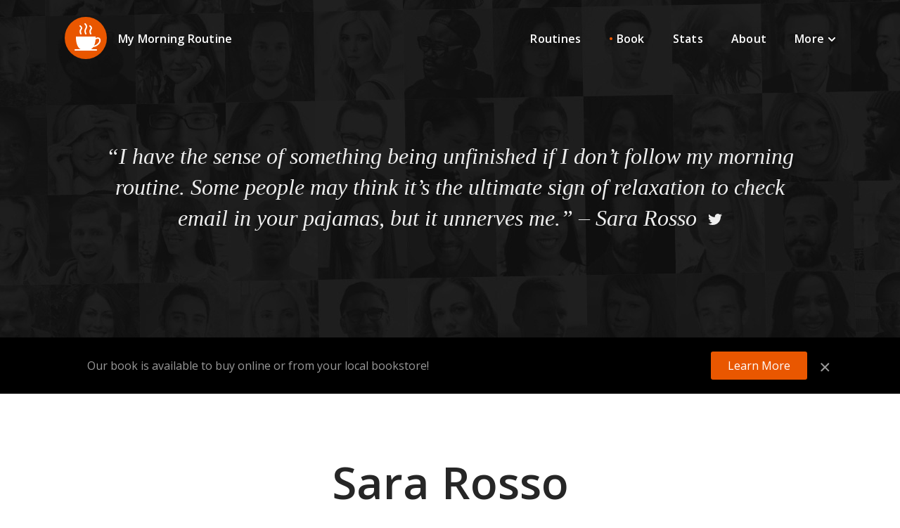

--- FILE ---
content_type: text/html; charset=utf-8
request_url: https://mymorningroutine.com/sara-rosso/
body_size: 8912
content:
<!DOCTYPE html><html class="no-js has-ctab" lang=en><head><meta charset=UTF-8><meta http-equiv=X-UA-Compatible content="IE=Edge"><meta name=viewport content="width=device-width,initial-scale=1"><title>Sara Rosso’s Morning Routine on My Morning Routine</title><link rel=preconnect href=//fonts.gstatic.com crossorigin><link rel=dns-prefetch href=//fonts.gstatic.com><meta name=description content="Technologist Sara Rosso on why she prefers to work out in the morning vs. the evening, her trick to reduce procrastination on her phone, and on noting things down to get them out of her head."><meta name=keywords content="Director of Marketing at Automattic, morning routine"><meta name=robots content="INDEX, FOLLOW"><link rel=stylesheet href="https://fonts.googleapis.com/css?family=Open+Sans:400,600"><link rel=stylesheet href=/assets/css/main-dd3199f585.css><link rel=canonical href=https://mymorningroutine.com/sara-rosso/ ><link rel=alternate type=application/rss+xml title=RSS href=http://feeds.feedburner.com/mymorningroutine><meta name=twitter:card content=summary_large_image><meta name=twitter:site content=@morningroutines><meta name=twitter:title content="Sara Rosso’s Morning Routine on My Morning Routine"><meta name=twitter:description content="Technologist Sara Rosso on why she prefers to work out in the morning vs. the evening, her trick to reduce procrastination on her phone, and on noting things down to get them out of her head."><meta name=twitter:image:src content=https://mymorningroutine.com/assets/images/routines/sara-rosso.jpg><meta property=fb:app_id content=1380736618857487><meta property=og:url content=https://mymorningroutine.com/sara-rosso/ ><meta property=og:title content="Sara Rosso’s Morning Routine"><meta property=og:description content="Technologist Sara Rosso on why she prefers to work out in the morning vs. the evening, her trick to reduce procrastination on her phone, and on noting things down to get them out of her head."><meta property=og:image content=https://mymorningroutine.com/assets/images/routines/sara-rosso.jpg><meta property=og:site_name content="My Morning Routine"><meta property=og:type content=article></head><body><header class=header><div class="header__image header__image--secondary-mobile"><div class=nav-container><nav><div class=branding><a href=/ ><img class=branding__logo src=/assets/images/my-morning-routine-logo.svg alt="My Morning Routine Logo"></a><h1 class="nav__item branding__title"><a class=nav__link href=/ title="Return to MMR’s Homepage">My Morning Routine</a></h1></div><ul class=nav__list><li class=nav__item><a class=nav__link href=/routines/ >Routines</a></li><li class=nav__item><a class="nav__link nav__new" href=/book/ >Book</a></li><li class=nav__item><a class=nav__link href=/statistics/ >Stats</a></li><li class="nav__item u-min-screen-m u-min-screen-m--inline-block"><a class=nav__link href=/about/ >About</a></li><li class="nav__item dropdown"><a id=dropdown-more-menu class="nav__link nav__link--more dropdown-toggle" href=/more/ data-toggle=dropdown aria-label="Quotes, Questions and Answers, Morning Products, and more" aria-haspopup=true role=button aria-expanded=false>More</a><ul class="dropdown-menu dropdown-menu__tip u-text-semibold" role=menu aria-labelledby=dropdown-more-menu><li class=u-max-screen-s><a class="dropdown-menu__item dropdown-menu__item---bg" href=/about/ >About</a></li><li><a class="dropdown-menu__item dropdown-menu__item---bg" href=/questions-answers/ >Q&amp;A</a></li><li><a class="dropdown-menu__item dropdown-menu__item---bg" href=/quotes/ >Quotes</a></li><li><a class="dropdown-menu__item dropdown-menu__item---bg nav__new-r" href=/deals/ >Deals</a></li><li><a class="dropdown-menu__item dropdown-menu__item---bg" href=/products/ >Products</a></li><li><a class="dropdown-menu__item dropdown-menu__item---bg" href=/library/ >Library</a></li><li><a class="dropdown-menu__item dropdown-menu__item---bg" href=/articles/ >Articles</a></li><li class=dropdown-menu__divider></li><li><a class="dropdown-menu__item dropdown-menu__item---bg" href=/press/ >Press</a></li></ul></li></ul></nav></div><section class="header__content u-min-screen-m"><div class=header-text><p class=header-text__quote>&ldquo;I have the sense of something being unfinished if I don’t follow my morning routine. Some people may think it’s the ultimate sign of relaxation to check email in your pajamas, but it unnerves me.&rdquo; – <cite>Sara Rosso</cite> <a class=u-ml-s href="https://twitter.com/intent/tweet?url=https://mymorningroutine.com/sara-rosso/&amp;related=morningroutines&amp;text=%22I+have+the+sense+of+something+being+unfinished+if+I+don%E2%80%99t+follow+my+morning+routine.+Some+people+may+think+it%E2%80%99s+the+ultimate+sign+of+relaxation+to+check+email+in+your+pajamas%2C+but+it+unnerves+me.%22%20–%20Sara+Rosso" data-lang=en target=_blank rel=noopener><img class=u-mb-xs src=/assets/images/icons/share-twitter--header.svg alt="Share this quote on Twitter"></a></p></div></section></div><div class=header__logo><a href=/ title="Return to MMR’s Homepage"><img src=/assets/images/my-morning-routine-logo.svg alt="My Morning Routine Logo"></a></div></header><div class=cta-bar id=js-ctab><div class="cta-bar__content u-clearfix"><h4 class=cta-bar__text>Our book is available to buy online or from your local bookstore!</h4><div class=cta-bar__action><a class="button button--orange button--small button--round" href=/book/ >Learn More</a></div><a class=cta-bar__dismiss href=# onclick=dismissCtaBar() role=button><img src=/assets/images/icons/dismiss.svg alt="Dismiss icon"></a></div></div><div class=content-wrapper><main class=section-spacing><article><header class="section section--page-headline"><h1 class=section__title>Sara Rosso</h1><p class="section__desc section__link--routine"><a href=http://www.sararosso.com title="Sara Rosso’s Website" target=_blank rel=noopener>Sara Rosso</a> is a writer, photographer, technology lover, and the Director of Marketing at <a href=https://automattic.com title="Website of Automattic, the people behind WordPress.com" target=_blank rel=noopener>Automattic</a>. Originally from California, Sara has been living in Rome, Italy for over twelve years.</p></header><div class=layout-narrow><a href="https://www.amazon.com/dp/0743277465?SubscriptionId=AKIAIKHCEDAG372FLGFQ&tag=mmr-support-20&linkCode=xm2&camp=2025&creative=165953&creativeASIN=0743277465" title="The Art of Learning: An Inner Journey to Optimal Performance" target=_blank rel="nofollow noopener"><div class="sponsor sponsor--top"><span class="sponsor__title sponsor__title--no-logo">Recommended: The Art of Learning</span></div></a><div class="media-container image-lead-headline"><img src=/assets/images/routines/sara-rosso.jpg srcset="/assets/images/routines/sara-rosso-768.jpg, /assets/images/routines/sara-rosso.jpg 2x" alt="Sara Rosso"></div></div><div class=layout-narrow-padded><section class=md-content><h3>What is your morning routine?</h3><p>My morning routine is pretty simple: wake up (usually by an alarm), prepare self for outside world by brushing/cleaning various things, and get my coffee. My first drink is almost always an espresso, shortly followed by lots of water. Then I get ready for the world, and work.</p><h3>How long have you stuck with this routine so far?</h3><p>I’ve had this specific routine for at least the past five years, since I’ve been working from home.</p><h3>What time do you go to sleep?</h3><p>Usually close to midnight. I found out during all-nighters in engineering school in college that my brain does not like intensive work past midnight.</p><p class=content-banner><a class="u-min-screen-m u-min-screen-m--inline" href="https://www.amazon.com/My-Morning-Routine-Successful-Inspired/dp/0735220271/?tag=mmr-support-20" title="Buy My Morning Routine on Amazon.com" target=_blank rel=noopener><img src=/assets/images/banners/book-launch@2x.jpg alt="Banner for our book launch"> <span class="content-banner__note u-min-screen-m">Exciting news, our book is available! Order online or purchase from your local bookstore today</span> </a><span class="content-banner__note u-max-screen-s">Exciting news, our book is available! <a class=link-underlined-orange href="https://www.amazon.com/My-Morning-Routine-Successful-Inspired/dp/0735220271/?tag=mmr-support-20" target=_blank rel=noopener>Order online</a> or purchase from your local bookstore today.</span></p><h3>Do you do anything before going to bed to make your morning easier?</h3><p>If something is swirling in my head, I won’t get to bed easily, so I note it in my to-do list or notes and that usually does the trick. I’m a big fan of writing things down in order to get them out of my head, thus my many lists which are almost brainstorming.</p><p>Usually when I shut down work for the evening I list a few things I’ll tackle in the morning. That way I can stop thinking about them for the evening and in the morning I have a ready-made to-do list!</p><h3 id=continue>Do you use an alarm to wake you up in the morning, and if so do you ever hit the snooze button?</h3><p>I do use an alarm most mornings but often I’ll wake up before it, especially in the summer.</p><p>I definitely never snooze because I wake up immediately when I hear an alarm. In college, my roommate was a repeat snoozer and had classes earlier than I a few days a week. The next semester, I ended up scheduling all 8:00am classes so I’d have a reason to wake up instead of hearing her alarm. :)</p><h3>How soon after waking up do you have breakfast, and what do you typically have?</h3><p>It depends which country I’m in!</p><p>Honestly, though I’ve been based in Italy 12 years I haven’t ever become a big fan of the pastries eaten with the espresso, but I’m definitely a big fan of espresso. If I’m in Rome on the weekend I might sneak in a little maritozzo, a small sweet roll filled with whipped cream, or if I’m elsewhere I’ll try something local, but I usually default to a KIND bar, oatmeal, greek yogurt, pizza bianca, or just hold on until lunch.</p><p>It’s still in flux. I love chilaquiles and eggs and will eat them when I can get them (usually in California). If I’m making coffee at home with my moka pot, the time spent waiting for it to brew is usually a good time to prepare myself mentally to work.</p><h3>Do you have a morning workout routine?</h3><p>I definitely prefer to work out in the mornings vs. the evenings as I find it’s something that is easy to put off and reschedule if you aren’t careful. And you can enjoy the endorphins more during the day - sometimes working out in the evenings actually made it harder for me to sleep!</p><p>If I can’t get to the gym I sometimes do the <a href=https://well.blogs.nytimes.com/projects/workouts/ title="The 7-Minute Workout by Gretchen Reynolds" target=_blank rel=noopener>7-Minute Workout</a> which hits all of your muscle groups.</p><h3>Do you answer email first thing in the morning or leave it until later in the day?</h3><p>After coffee and when I’m in work mode, I do tend to look at notifications and emails first thing in the morning, and answer anything which is blocking the person waiting for an answer.</p><p>Since I work in a distributed company, I pay extra attention to getting replies to people so they can move forward in their time zone. I admit I spend a larger portion than I’d like in the morning consuming information and I’d like to shift more to creating first, but it takes time to create these habits. :)</p><h3>Do you use any apps or products to enhance your sleep or morning routine?</h3><p>No, I’m lucky to sleep pretty soundly and through the night. I checked my sleep log on Fitbit at the beginning when I got it but it pretty much confirmed what I suspected: that I sleep through the night. Because I travel so heavily, I definitely want to acclimate to the local time as soon as possible so I always sleep with the curtains open so the sun wakes me in the morning.</p><p>I’ve started using the <a href=https://www.producthunt.com/posts/balanced-2 title="Balanced app: Get more out of life" target=_blank rel=noopener>Balanced app</a> to help me make sure I’m making time for myself and the things I want to do, like write on my sites or take walks, on a rolling basis.</p><h3>How soon do you check your phone in the morning?</h3><p>My phone is my alarm, so I’ll have it close at hand, but I don’t let my phone act as my task manager. I’ve never been one to allow complete access to myself through my phone - I don’t have work or personal email installed on my phone, I try to keep time speaking on the phone to near zero, and I have notifications turned off for almost all of my apps. I even moved work apps to the second screen on my phone so I’m less tempted to open them when I’m not working.</p><p>With that being said, it’s not that I’m not trying to interact with people, I just think there’s a time and place for those things - I really dislike Facebook Messenger, for example, and refuse to install it on my phone (and only use the desktop version). I’m pretty findable online through my various profiles and have several places where people can contact me and interact - email is definitely my preferred route of contact.</p><p>Early morning, I’ll usually scan <a href=https://www.instagram.com/rossosara title="Sara Rosso on Instagram" target=_blank rel=noopener>Instagram</a> quickly for some visual stimulation and open <a href=http://feedly.com target=_blank rel=noopener>Feedly</a> (an RSS reader) to catch up on some of the sites I follow.</p><h3>Do you also follow this routine on weekends, or do you change some steps?</h3><p>My routine post-coffee is pretty different on weekends - I try to stay off my computer as much as I can unless I’m working on a digital project or communicating with family.</p><p>Since I live abroad, and work for a tech company, and love technology in general, it’s really tempting to make your computer your window to the world, but recently I’ve been trying to put more focus on non-digital activities, thus my emphasis on <a href=https://instagram.com/explore/tags/analogfundays/ title="Analog Fundays hashtag on Instagram" target=_blank rel=noopener>#analogfundays</a> as a way to make sure I’m getting creative offline.</p><h3>On days you’re not settled in your home, are you able to adapt your routine to fit in with a different environment?</h3><p>Since I’m traveling about 50% of the time, it’s actually even more important that I stick to this routine. If I’m staying somewhere new, <a href=http://whenihavetime.com/2013/06/10/how-i-travel-using-custom-google-maps-for-travel/ title="Article: How I travel: Using custom Google Maps for travel, by Sara Rosso" target=_blank rel=noopener>I often scout the area for coffee places before I get there</a> so that I get a walk in the morning (my form of a commute) and then back to work. It ensures I leave my hotel/location at least once that day! :)</p><p>Also, I prefer not to fly before 9:00am when possible (especially when flying transatlantic) because if I have to get up before 5:00am I usually won’t sleep well the night before, thus ruining that night’s sleep, too. It’s never a good idea to plan on sleeping on the plane - I’ve been on enough rough or noisy flights to know it’s not a sure thing, and you can end up being destroyed after.</p><h3>What do you do if you fail to follow your morning routine, and how does this influence the rest of your day?</h3><p>I have the sense of something being unfinished if I don’t follow my morning routine. Some people may think it’s the ultimate sign of relaxation to check email in your pajamas, but it unnerves me.</p><p>I like being prepared and if I get an invite for a coffee or lunch with someone, I’m already ready to walk out the door.</p><hr><p><em>Our recommended book this week is <a href="https://www.amazon.com/dp/0743277465?SubscriptionId=AKIAIKHCEDAG372FLGFQ&tag=mmr-support-20&linkCode=xm2&camp=2025&creative=165953&creativeASIN=0743277465" title="The Art of Learning: An Inner Journey to Optimal Performance" target=_blank rel="nofollow noopener">The Art of Learning by Josh Waitzkin</a>. We only recommend three things a week that we believe will be of interest to our readers. Please take a moment to check it out.</em></p></section></div><aside class=content-meta><p class=content-meta__date><time datetime=2015-08-26T15:05:00+02:00>Aug 26, 2015</time></p><ul class=share><li class=share__item><a class="share__icon link-icon" href="https://twitter.com/intent/tweet?url=https://mymorningroutine.com/sara-rosso/&amp;related=morningroutines&amp;text=Technologist+Sara+Rosso+on+why+she+prefers+to+work+out+in+the+morning+vs.+the+evening%2C+her+trick+to+reduce+procrastination+on+her+phone%2C+and+on+noting+things+down+to+get+them+out+of+her+head.+This+is+her+morning+routine." data-lang=en target=_blank rel=noopener><img src=/assets/images/icons/share-twitter.svg alt="Share on Twitter"></a></li><li class=share__item><a class="share__icon link-icon" href="https://www.facebook.com/sharer/sharer.php?u=https://mymorningroutine.com/sara-rosso/" data-lang=en target=_blank rel=noopener><img src=/assets/images/icons/share-facebook.svg alt="Share on Facebook"></a></li><li class="share__item dropdown"><a id=dropdown-share class="share__icon link-icon dropdown-toggle" href=# data-toggle=dropdown aria-haspopup=true role=button aria-expanded=false><img src=/assets/images/icons/share-more.svg alt="More sharing options"></a><ul class="dropdown-menu dropdown-menu__tip dropdown-menu__tip--share u-color-gray-medium" role=menu aria-labelledby=dropdown-share><li><a class=dropdown-menu__item href="https://plus.google.com/share?url=https://mymorningroutine.com/sara-rosso/" data-lang=en target=_blank rel=noopener>Share on Google+</a></li><li><a class=dropdown-menu__item href="mailto:?subject=Sara%20Rosso%E2%80%99s%20Morning%20Routine&body=I%20think%20you%20would%20enjoy%20reading%20this%20morning%20routine!%0A%0ATechnologist%20Sara%20Rosso%20on%20why%20she%20prefers%20to%20work%20out%20in%20the%20morning%20vs.%20the%20evening%2C%20her%20trick%20to%20reduce%20procrastination%20on%20her%20phone%2C%20and%20on%20noting%20things%20down%20to%20get%20them%20out%20of%20her%20head.%0A%0Ahttps%3A%2F%2Fmymorningroutine.com%2Fsara-rosso%2F">Email to a friend</a></li></ul></li></ul></aside></article></main><section class="section section-spacing u-print-not"><h2 class=section__title>Meet our Book</h2><p class=section__desc>Whether you want to boost your productivity, implement a workout or meditation routine, or just learn to roll with the punches in the morning, our brand new book has you covered.</p><div class="section__content promo-stage promo-stage--section"><div class="promo-stage__content promo-stage__content--section"><p class="promo-stage__text promo-stage__text--section">Today’s most talented creatives and businesspeople share their secrets to unlocking greater energy, focus, and calm—starting first thing in the morning.</p><a href="https://www.amazon.com/My-Morning-Routine-Successful-Inspired/dp/0735220271/?tag=mmr-support-20" title="Buy My Morning Routine on Amazon.com" target=_blank rel=noopener><img class="promo-stage__img promo-stage__img--section" src=/assets/images/book/cover-section@2x.jpg alt="Book Cover of My Morning Routine" width=240></a><ul class="button-set list-simple"><li class=button-set__item><a class="button button--orange button--balance-outline button--round button--bold button--full-screen-s" href="https://www.amazon.com/My-Morning-Routine-Successful-Inspired/dp/0735220271/?tag=mmr-support-20" target=_blank rel=noopener role=button>Buy the Book</a></li><li class=button-set__item><a class="button button--orange-outline button--round button--bold button--full-screen-s" href=/book/ role=button>Learn More</a></li></ul></div></div></section><section class="section section-spacing u-print-not"><h2 class=section__title>Keep Reading</h2><p class=section__desc>For more morning inspiration, take a look at one of our related routines, or <a class=section__link href=/routines/ >browse our archive</a>.</p><div class=section__content><ul class=list-grid><li class="list-grid-item list-grid-item--routine"><div class=card><a class=u-block href=/christy-wright/ title="Read Christy Wright’s Morning Routine"><div class=media-container><img class=lazyload src=/assets/images/loading-photo.png data-src=/assets/images/routines/christy-wright-768.jpg alt="Christy Wright"><noscript><img src=/assets/images/routines/christy-wright.jpg alt="Christy Wright"></noscript></div><div class=card__text><h3 class=card__title>Christy Wright</h3><p class=card__desc>Founder of Business Boutique</p></div></a></div></li><li class="list-grid-item list-grid-item--routine"><div class=card><a class=u-block href=/emily-white/ title="Read Emily White’s Morning Routine"><div class=media-container><img class=lazyload src=/assets/images/loading-photo.png data-src=/assets/images/routines/emily-white-768.jpg alt="Emily White"><noscript><img src=/assets/images/routines/emily-white.jpg alt="Emily White"></noscript></div><div class=card__text><h3 class=card__title>Emily White</h3><p class=card__desc>Entrepreneur</p></div></a></div></li><li class="list-grid-item list-grid-item--routine"><div class=card><a class=u-block href=/craig-ballantyne/ title="Read Craig Ballantyne’s Morning Routine"><div class=media-container><img class=lazyload src=/assets/images/loading-photo.png data-src=/assets/images/routines/craig-ballantyne-768.jpg alt="Craig Ballantyne"><noscript><img src=/assets/images/routines/craig-ballantyne.jpg alt="Craig Ballantyne"></noscript></div><div class=card__text><h3 class=card__title>Craig Ballantyne</h3><p class=card__desc>Author, Fitness Expert</p></div></a></div></li></ul></div></section><section class="section section--wide section-spacing"><h2 class=section__title>This Week’s Picks</h2><p class=section__desc>Our top picks this week of the <a class=section__link href=/products/ >morning products</a> that we believe are most worth your time.</p><div class=section__content><ul class="grid list-simple"><li class="grid__item grid__item--section"><a href="https://www.amazon.com/dp/B00C4OE79K?SubscriptionId=AKIAIKHCEDAG372FLGFQ&tag=mmr-g-20&linkCode=xm2&camp=2025&creative=165953&creativeASIN=B00C4OE79K" target=_blank rel=noopener><div class="card-product u-clearfix"><div class=card-product__meta>$40.00</div><div class=card-product__img><div class="media-container media--1-1"><img class=lazyload src=/assets/images/loading-photo.png data-src=/assets/images/products/tea-zojirushi-travel.jpg alt="Zojirushi Travel Mug"><noscript><img src=/assets/images/products/tea-zojirushi-travel.jpg alt="Zojirushi Travel Mug"></noscript></div></div><div class=card-product__content><h3 class=card-product__title>Zojirushi Travel Mug</h3><div class=card-product__desc>Stainless steel vacuum mug with tea leaf filter</div></div></div></a></li><li class="grid__item grid__item--section"><a href="https://www.amazon.com/dp/B07B48SQGT?SubscriptionId=AKIAIKHCEDAG372FLGFQ&tag=mmr-g-20&linkCode=xm2&camp=2025&creative=165953&creativeASIN=B07B48SQGT" title="25% off, you save $49.96" target=_blank rel=noopener><div class="card-product u-clearfix"><div class=card-product__meta><span class=u-strikethrough>$199.95</span> <span class=u-color-gray-x-light>|</span> <span class=u-color-orange>$149.99</span></div><div class=card-product__img><div class="media-container media--1-1"><img class=lazyload src=/assets/images/loading-photo.png data-src=/assets/images/products/health-and-fitness-fitbit-versa.jpg alt="Fitbit Versa"><noscript><img src=/assets/images/products/health-and-fitness-fitbit-versa.jpg alt="Fitbit Versa"></noscript></div></div><div class=card-product__content><h3 class=card-product__title>Fitbit Versa</h3><div class=card-product__desc>Health and fitness smartwatch that lasts 4+ days and features heart rate, music, apps and more</div></div></div></a></li><li class="grid__item grid__item--section"><a href="https://www.amazon.com/dp/B077JBQZPX?SubscriptionId=AKIAIKHCEDAG372FLGFQ&tag=mmr-g-20&linkCode=xm2&camp=2025&creative=165953&creativeASIN=B077JBQZPX" target=_blank rel=noopener><div class="card-product u-clearfix"><div class=card-product__meta>$165.00</div><div class=card-product__img><div class="media-container media--1-1"><img class=lazyload src=/assets/images/loading-photo.png data-src=/assets/images/products/coffee-stagg-ekg.jpg alt="Stagg EKG"><noscript><img src=/assets/images/products/coffee-stagg-ekg.jpg alt="Stagg EKG"></noscript></div></div><div class=card-product__content><h3 class=card-product__title>Stagg EKG</h3><div class=card-product__desc>Electric pour-over kettle that pours as good as it looks</div></div></div></a></li><li class="grid__item grid__item--section"><a href="https://www.amazon.com/dp/B074K9HNXZ?SubscriptionId=AKIAIKHCEDAG372FLGFQ&tag=mmr-g-20&linkCode=xm2&camp=2025&creative=165953&creativeASIN=B074K9HNXZ" target=_blank rel=noopener><div class="card-product u-clearfix"><div class=card-product__meta><span>&nbsp;</span></div><div class=card-product__img><div class="media-container media--1-1"><img class=lazyload src=/assets/images/loading-photo.png data-src=/assets/images/products/health-and-fitness-garmin-vivosport.jpg alt="Garmin vívosport"><noscript><img src=/assets/images/products/health-and-fitness-garmin-vivosport.jpg alt="Garmin vívosport"></noscript></div></div><div class=card-product__content><h3 class=card-product__title>Garmin vívosport</h3><div class=card-product__desc>Smart activity tracker with wrist-based heart rate and GPS</div></div></div></a></li></ul></div></section><section class="section section-spacing u-print-not"><h2 class=section__title>Explore More</h2><p class=section__desc>Want to dig deeper? We’ve collected together data from our online archive of 341 morning routines.</p><div class=section__content><ul class=list-grid><li class="list-grid-item list-grid-item--promo"><div class=card-img><a class=u-block href=/statistics/ ><img class=lazyload src=/assets/images/loading-photo.png data-src=/assets/images/promo-statistics.jpg alt="Interview Statistics Card"><noscript><img src=/assets/images/promo-statistics.jpg alt="Interview Statistics Card"></noscript><div class="card-img__overlay card-img__overlay--light"><div class=card-img__text><h3 class=card-img__title>Interview Statistics</h3><p class=card-img__desc>Dive into our data to explore our key findings from 341 morning routines.</p></div></div></a></div></li><li class="list-grid-item list-grid-item--promo"><div class=card-img><a class=u-block href=/questions-answers/ ><img class=lazyload src=/assets/images/loading-photo.png data-src=/assets/images/promo-qa.jpg alt="Questions &amp; Answers Card"><noscript><img src=/assets/images/promo-qa.jpg alt="Questions &amp; Answers Card"></noscript><div class="card-img__overlay card-img__overlay--light"><div class=card-img__text><h3 class=card-img__title>Questions &amp; Answers</h3><p class=card-img__desc>The easiest way to discover new ideas to mix into your morning routine.</p></div></div></a></div></li><li class="list-grid-item list-grid-item--promo"><div class=card-img><a class=u-block href=/products/ ><img class=lazyload src=/assets/images/loading-photo.png data-src=/assets/images/promo-products.jpg alt="Morning Products Card"><noscript><img src=/assets/images/promo-products.jpg alt="Morning Products Card"></noscript><div class="card-img__overlay card-img__overlay--light"><div class=card-img__text><h3 class=card-img__title>Morning Products</h3><p class=card-img__desc>The best products to help create your perfect morning routine.</p></div></div></a></div></li></ul></div></section></div><footer class=footer><ul class=footer-nav><li class=footer-nav__item><a class=link-gray-medium href=https://twitter.com/morningroutines title="Follow us on Twitter" target=_blank rel=noopener>Twitter</a></li><li class=footer-nav__item><a class=link-gray-medium href=https://www.facebook.com/morningroutines title="Like us on Facebook" target=_blank rel=noopener>Facebook</a></li><li class=footer-nav__item><a class=link-gray-medium href=https://www.instagram.com/morningroutines/ title="Follow us on Instagram" target=_blank rel=noopener>Instagram</a></li><li class=footer-nav__item><a class=link-gray-medium href=https://mastodon.social/@morningroutines title="Follow us on Mastodon" target=_blank rel="me noopener">Mastodon</a></li></ul><p class="footer-copyright container">&copy; 2012-2024 <a class=link-gray-light href=https://michaelxander.com target=_blank rel=noopener>Michael Xander</a> and <a class=link-gray-light href=https://benjaminspall.com target=_blank rel=noopener>Benjamin Spall</a> &middot; <a class=link-gray-light href=/legal/ >Legal</a> &middot; <a class=link-gray-light href=/privacy/ >Privacy</a></p></footer><script src=/assets/js/main-6fa90755b7.js></script><script>!function(e,a,t,n,g,c,o){e.GoogleAnalyticsObject=g,e.ga=e.ga||function(){(e.ga.q=e.ga.q||[]).push(arguments)},e.ga.l=1*new Date,c=a.createElement(t),o=a.getElementsByTagName(t)[0],c.async=1,c.src="https://www.google-analytics.com/analytics.js",o.parentNode.insertBefore(c,o)}(window,document,"script",0,"ga"),ga("create","UA-36516215-1","auto"),ga("set","anonymizeIp",!0),ga("send","pageview")</script><script type=application/ld+json>{ "@context": "http://schema.org", "@type": "Article", "mainEntityOfPage": "https://mymorningroutine.com/sara-rosso/", "headline": "Sara Rosso’s Morning Routine", "image": { "@type": "ImageObject", "url": "https://mymorningroutine.com/assets/images/routines/sara-rosso.jpg", "height": "576", "width": "1024" }, "publisher": { "@type": "Organization", "name": "My Morning Routine", "logo": { "@type": "ImageObject", "url": "https://mymorningroutine.com/assets/images/branding/logo-round.png", "height": "256", "width": "256" } }, "datePublished": "2015-08-26T15:05:00+02:00", "dateModified": "2021-03-21T09:55:08+01:00", "author": { "@type": "Person", "name": "Sara Rosso" }, "description": "Technologist Sara Rosso on why she prefers to work out in the morning vs. the evening, her trick to reduce procrastination on her phone, and on noting things down to get them out of her head." }</script></body></html>

--- FILE ---
content_type: image/svg+xml
request_url: https://mymorningroutine.com/assets/images/icons/share-twitter.svg
body_size: 519
content:
<svg width="24" height="20" xmlns="http://www.w3.org/2000/svg"><path d="M21.172 3.162A5.044 5.044 0 0 0 23.337.37a9.71 9.71 0 0 1-3.127 1.225A4.861 4.861 0 0 0 16.616 0c-2.719 0-4.924 2.26-4.924 5.049 0 .396.044.781.128 1.15C7.728 5.99 4.1 3.98 1.67.924a5.123 5.123 0 0 0-.666 2.538c0 1.752.87 3.298 2.19 4.203a4.812 4.812 0 0 1-2.23-.631v.063c0 2.446 1.697 4.487 3.95 4.95a4.816 4.816 0 0 1-2.224.087c.627 2.006 2.445 3.466 4.6 3.507A9.724 9.724 0 0 1 0 17.73 13.688 13.688 0 0 0 7.548 20c9.057 0 14.01-7.694 14.01-14.366 0-.219-.006-.436-.015-.653A10.15 10.15 0 0 0 24 2.367a9.653 9.653 0 0 1-2.828.795z" fill="#999" fill-rule="evenodd"/></svg>

--- FILE ---
content_type: image/svg+xml
request_url: https://mymorningroutine.com/assets/images/my-morning-routine-logo.svg
body_size: 552
content:
<svg width="60" height="60" xmlns="http://www.w3.org/2000/svg"><g fill="none"><circle fill="#E95700" cx="30" cy="30" r="30"/><path d="M43 32c.9-1.395 5.772-3.466 7 0 .72 2.75-1.228 5.857-4 8-3.076 2-5.588 2-6 2" stroke="#fff" stroke-width="2"/><path d="M22.618 46c-7.376-3.98-6.592-17.998-6.595-18h27.99c-.002.002.78 14.02-6.594 18h7.585c.54 0 .993.448.993 1 0 .557-.445 1-.994 1h-30.01c-.54 0-.994-.447-.994-1 0-.556.444-1 .993-1h7.625z" fill="#fff"/><path d="M23 24c-.75-1.82-1.85-3.645 0-6 .7-.755 2.195-2.747-1-5m8 11s-1.967-4 0-7c.92-1.48 2.088-4.133-1-7m8 14c-.75-1.82-1.85-3.645 0-6 .7-.755 2.195-2.747-1-5" stroke="#fff" stroke-width="2" stroke-linecap="round"/></g></svg>

--- FILE ---
content_type: image/svg+xml
request_url: https://mymorningroutine.com/assets/images/icons/share-facebook.svg
body_size: 133
content:
<svg width="20" height="20" xmlns="http://www.w3.org/2000/svg"><path d="M1 0C.494 0 0 .494 0 1v18c0 .506.494 1 1 1h10v-8H8V9h3V7c0-3 1.26-4 4-4h2v3h-2c-1 0-1 1-1 1v2h3l-1 3h-2v8h5c.506 0 1-.494 1-1V1c0-.506-.494-1-1-1H1z" fill="#999" fill-rule="evenodd"/></svg>

--- FILE ---
content_type: image/svg+xml
request_url: https://mymorningroutine.com/assets/images/icons/share-twitter--header.svg
body_size: 542
content:
<svg width="20" height="16" xmlns="http://www.w3.org/2000/svg"><path d="M17.643 2.53A4.064 4.064 0 0 0 19.448.295a8.293 8.293 0 0 1-2.606.98A4.128 4.128 0 0 0 13.847 0C11.58 0 9.744 1.808 9.744 4.04c0 .316.036.624.106.92A11.711 11.711 0 0 1 1.392.74a3.972 3.972 0 0 0-.555 2.03 4.02 4.02 0 0 0 1.825 3.362 4.136 4.136 0 0 1-1.858-.505v.05c0 1.958 1.414 3.59 3.29 3.961a4.17 4.17 0 0 1-1.852.07c.522 1.604 2.037 2.772 3.833 2.804a8.315 8.315 0 0 1-5.096 1.73A8.55 8.55 0 0 1 0 14.185 11.748 11.748 0 0 0 6.29 16c7.547 0 11.675-6.155 11.675-11.493 0-.175-.005-.349-.012-.522A8.266 8.266 0 0 0 20 1.894a8.304 8.304 0 0 1-2.357.636z" fill="#EEE" fill-rule="evenodd"/></svg>

--- FILE ---
content_type: application/javascript
request_url: https://mymorningroutine.com/assets/js/main-6fa90755b7.js
body_size: 3877
content:
function setCookie(e,t,n,a,i){var o=new Date;o.setTime(o.getTime()+24*n*60*60*1e3);var s="expires="+o.toUTCString();document.cookie=e+"="+t+"; "+s+"; path="+a+"; domain="+i}function getCookie(e){for(var t=e+"=",n=document.cookie.split(";"),a=0;a<n.length;a++){for(var i=n[a];" "===i.charAt(0);)i=i.substring(1);if(0===i.indexOf(t))return i.substring(t.length,i.length)}return!1}function dismissCtaBar(){setCookie("cta-bar","book",365,"/",".mymorningroutine.com"),ga("send","event","cta-bar","dismiss");var e=document.getElementById("js-ctab");e.className=e.className.replace(/\bis-active\b/,"")}function setSubscribed(e){setCookie("cta-bar","subscribe",365,"/",".mymorningroutine.com"),ga("send","event","MailChimp - Subscribe","click",e)}function dismissCardSupport(){setCookie("card-support","dismissed",60,"/",".mymorningroutine.com"),ga("send","event","card-support","dismiss");var e=document.getElementById("js-card-s");e.className=e.className.replace(/\bis-active\b/,"")}!function(e){e.className=e.className.replace(/\bno-js\b/,"has-js")}(document.documentElement),document.documentElement.className.match(/\bhas-ctab\b/)&&"book"!==getCookie("cta-bar")&&(document.getElementById("js-ctab").className+=" is-active"),function(){if(document.documentElement.className.match(/\bhas-card-s\b/)){var e=getCookie("card-support"),t=document.getElementById("js-card-s");!1===e&&null!==t&&(t.className+=" is-active")}}(),function(e,t){var n=function(a,l){"use strict";if(!l.getElementsByClassName)return;var u,d=l.documentElement,o=a.Date,i=a.HTMLPictureElement,s="addEventListener",f="getAttribute",t=a[s],m=a.setTimeout,n=a.requestAnimationFrame||m,r=a.requestIdleCallback,p=/^picture$/i,c=["load","error","lazyincluded","_lazyloaded"],g={},h=Array.prototype.forEach,v=function(e,t){return g[t]||(g[t]=new RegExp("(\\s|^)"+t+"(\\s|$)")),g[t].test(e[f]("class")||"")&&g[t]},y=function(e,t){v(e,t)||e.setAttribute("class",(e[f]("class")||"").trim()+" "+t)},b=function(e,t){var n;(n=v(e,t))&&e.setAttribute("class",(e[f]("class")||"").replace(n," "))},z=function(t,n,e){var a=e?s:"removeEventListener";e&&z(t,n),c.forEach(function(e){t[a](e,n)})},C=function(e,t,n,a,i){var o=l.createEvent("CustomEvent");return o.initCustomEvent(t,!a,!i,n||{}),e.dispatchEvent(o),o},N=function(e,t){var n;!i&&(n=a.picturefill||u.pf)?n({reevaluate:!0,elements:[e]}):t&&t.src&&(e.src=t.src)},E=function(e,t){return(getComputedStyle(e,null)||{})[t]},A=function(e,t,n){for(n=n||e.offsetWidth;n<u.minSize&&t&&!e._lazysizesWidth;)n=t.offsetWidth,t=t.parentNode;return n},w=(ze=[],Ce=[],Ne=ze,Ee=function(){var e=Ne;for(Ne=ze.length?Ce:ze,be=!(ye=!0);e.length;)e.shift()();ye=!1},Ae=function(e,t){ye&&!t?e.apply(this,arguments):(Ne.push(e),be||(be=!0,(l.hidden?m:n)(Ee)))},Ae._lsFlush=Ee,Ae),e=function(n,e){return e?function(){w(n)}:function(){var e=this,t=arguments;w(function(){n.apply(e,t)})}},k=function(e){var t,n,a=function(){t=null,e()},i=function(){var e=o.now()-n;e<99?m(i,99-e):(r||a)(a)};return function(){n=o.now(),t||(t=m(i,99))}},x=(te=/^img$/i,ne=/^iframe$/i,ae="onscroll"in a&&!/glebot/.test(navigator.userAgent),ie=0,oe=0,se=-1,re=function(e){oe--,e&&e.target&&z(e.target,re),(!e||oe<0||!e.target)&&(oe=0)},ce=function(e,t){var n,a=e,i="hidden"==E(l.body,"visibility")||"hidden"!=E(e,"visibility");for(P-=t,U+=t,q-=t,H+=t;i&&(a=a.offsetParent)&&a!=l.body&&a!=d;)(i=0<(E(a,"opacity")||1))&&"visible"!=E(a,"overflow")&&(n=a.getBoundingClientRect(),i=H>n.left&&q<n.right&&U>n.top-1&&P<n.bottom+1);return i},le=function(){var e,t,n,a,i,o,s,r,c;if((I=u.loadMode)&&oe<8&&(e=T.length)){t=0,se++,null==J&&("expand"in u||(u.expand=500<d.clientHeight&&500<d.clientWidth?500:370),G=u.expand,J=G*u.expFactor),ie<J&&oe<1&&2<se&&2<I&&!l.hidden?(ie=J,se=0):ie=1<I&&1<se&&oe<6?G:0;for(;t<e;t++)if(T[t]&&!T[t]._lazyRace)if(ae)if((r=T[t][f]("data-expand"))&&(o=1*r)||(o=ie),c!==o&&(R=innerWidth+o*K,$=innerHeight+o,s=-1*o,c=o),n=T[t].getBoundingClientRect(),(U=n.bottom)>=s&&(P=n.top)<=$&&(H=n.right)>=s*K&&(q=n.left)<=R&&(U||H||q||P)&&(D&&oe<3&&!r&&(I<3||se<4)||ce(T[t],o))){if(he(T[t]),i=!0,9<oe)break}else!i&&D&&!a&&oe<4&&se<4&&2<I&&(j[0]||u.preloadAfterLoad)&&(j[0]||!r&&(U||H||q||P||"auto"!=T[t][f](u.sizesAttr)))&&(a=j[0]||T[t]);else he(T[t]);a&&!i&&he(a)}},Q=le,X=0,Y=666,Z=function(){V=!1,X=o.now(),Q()},ee=r?function(){r(Z,{timeout:Y}),666!==Y&&(Y=666)}:e(function(){m(Z)},!0),de=function(e){var t;(e=!0===e)&&(Y=44),V||(V=!0,(t=125-(o.now()-X))<0&&(t=0),e||t<9&&r?ee():m(ee,t))},ue=function(e){y(e.target,u.loadedClass),b(e.target,u.loadingClass),z(e.target,me)},fe=e(ue),me=function(e){fe({target:e.target})},pe=function(e){var t,n,a=e[f](u.srcsetAttr);(t=u.customMedia[e[f]("data-media")||e[f]("media")])&&e.setAttribute("media",t),a&&e.setAttribute("srcset",a),t&&((n=e.parentNode).insertBefore(e.cloneNode(),e),n.removeChild(e))},ge=e(function(e,t,n,a,i){var o,s,r,c,l,d;(l=C(e,"lazybeforeunveil",t)).defaultPrevented||(a&&(n?y(e,u.autosizesClass):e.setAttribute("sizes",a)),s=e[f](u.srcsetAttr),o=e[f](u.srcAttr),i&&(r=e.parentNode,c=r&&p.test(r.nodeName||"")),d=t.firesLoad||"src"in e&&(s||o||c),l={target:e},d&&(z(e,re,!0),clearTimeout(F),F=m(re,2500),y(e,u.loadingClass),z(e,me,!0)),c&&h.call(r.getElementsByTagName("source"),pe),s?e.setAttribute("srcset",s):o&&!c&&(ne.test(e.nodeName)?function(t,n){try{t.contentWindow.location.replace(n)}catch(e){t.src=n}}(e,o):e.src=o),(s||c)&&N(e,{src:o})),e._lazyRace&&delete e._lazyRace,b(e,u.lazyClass),w(function(){(!d||e.complete&&1<e.naturalWidth)&&(d?re(l):oe--,ue(l))},!0)}),he=function(e){var t,n=te.test(e.nodeName),a=n&&(e[f](u.sizesAttr)||e[f]("sizes")),i="auto"==a;(!i&&D||!n||!e.src&&!e.srcset||e.complete||v(e,u.errorClass))&&(t=C(e,"lazyunveilread").detail,i&&M.updateElem(e,!0,e.offsetWidth),e._lazyRace=!0,oe++,ge(e,t,i,a,n))},ve=function(){if(!D)if(o.now()-O<999)m(ve,999);else{var e=k(function(){u.loadMode=3,de()});D=!0,u.loadMode=3,de(),t("scroll",function(){3==u.loadMode&&(u.loadMode=2),e()},!0)}},{_:function(){O=o.now(),T=l.getElementsByClassName(u.lazyClass),j=l.getElementsByClassName(u.lazyClass+" "+u.preloadClass),K=u.hFac,t("scroll",de,!0),t("resize",de,!0),a.MutationObserver?new MutationObserver(de).observe(d,{childList:!0,subtree:!0,attributes:!0}):(d[s]("DOMNodeInserted",de,!0),d[s]("DOMAttrModified",de,!0),setInterval(de,999)),t("hashchange",de,!0),["focus","mouseover","click","load","transitionend","animationend","webkitAnimationEnd"].forEach(function(e){l[s](e,de,!0)}),/d$|^c/.test(l.readyState)?ve():(t("load",ve),l[s]("DOMContentLoaded",de),m(ve,2e4)),T.length?(le(),w._lsFlush()):de()},checkElems:de,unveil:he}),M=(_=e(function(e,t,n,a){var i,o,s;if(e._lazysizesWidth=a,a+="px",e.setAttribute("sizes",a),p.test(t.nodeName||""))for(i=t.getElementsByTagName("source"),o=0,s=i.length;o<s;o++)i[o].setAttribute("sizes",a);n.detail.dataAttr||N(e,n.detail)}),W=function(e,t,n){var a,i=e.parentNode;i&&(n=A(e,i,n),(a=C(e,"lazybeforesizes",{width:n,dataAttr:!!t})).defaultPrevented||(n=a.detail.width)&&n!==e._lazysizesWidth&&_(e,i,a,n))},L=k(function(){var e,t=S.length;if(t)for(e=0;e<t;e++)W(S[e])}),{_:function(){S=l.getElementsByClassName(u.autosizesClass),t("resize",L)},checkElems:L,updateElem:W}),B=function(){B.i||(B.i=!0,M._(),x._())};var S,_,W,L;var T,j,D,F,I,O,R,$,P,q,H,U,G,J,K,Q,V,X,Y,Z,ee,te,ne,ae,ie,oe,se,re,ce,le,de,ue,fe,me,pe,ge,he,ve;var ye,be,ze,Ce,Ne,Ee,Ae;return function(){var e,t={lazyClass:"lazyload",loadedClass:"lazyloaded",loadingClass:"lazyloading",preloadClass:"lazypreload",errorClass:"lazyerror",autosizesClass:"lazyautosizes",srcAttr:"data-src",srcsetAttr:"data-srcset",sizesAttr:"data-sizes",minSize:40,customMedia:{},init:!0,expFactor:1.5,hFac:.8,loadMode:2};for(e in u=a.lazySizesConfig||a.lazysizesConfig||{},t)e in u||(u[e]=t[e]);a.lazySizesConfig=u,m(function(){u.init&&B()})}(),{cfg:u,autoSizer:M,loader:x,init:B,uP:N,aC:y,rC:b,hC:v,fire:C,gW:A,rAF:w}}(e,e.document);e.lazySizes=n,"object"==typeof module&&module.exports&&(module.exports=n)}(window),function(e){"undefined"!=typeof module&&"object"==typeof exports?"undefined"!=typeof window?module.exports=e():module.exports=e:window.Dropdown=e()}(function(e){var t=function(e){this.menu="object"==typeof e?e:document.querySelector(e),this.init()};t.prototype={init:function(){this.actions(),document.addEventListener("click",this.handle,!1)},actions:function(){var s=this;this.handle=function(e){for(var t=e.target||e.currentTarget,n=[],a=s.menu.parentNode.getElementsByTagName("*"),i=0,o=a.length||0;i<o;i++)o&&n.push(a[i]);if(t===s.menu||t.parentNode===s.menu||t.parentNode.parentNode===s.menu)e.preventDefault(),s.toggle(e);else{if(n&&-1<n.indexOf(t))return;s.close()}/\#$/g.test(t.href)&&e.preventDefault()},this.toggle=function(e){/\bopen/.test(this.menu.parentNode.className)?(this.close(),document.removeEventListener("keydown",this.key,!1)):(this.menu.parentNode.className+=" open",this.menu.setAttribute("aria-expanded",!0),document.addEventListener("keydown",this.key,!1))},this.key=function(e){27===e.which&&s.close()},this.close=function(){s.menu.parentNode.className=s.menu.parentNode.className.replace(" open",""),s.menu.setAttribute("aria-expanded",!1)}}};for(var n=document.querySelectorAll("[data-toggle=dropdown]"),a=0,i=n.length;a<i;a++)new t(n[a]);return t});

--- FILE ---
content_type: text/plain
request_url: https://www.google-analytics.com/j/collect?v=1&_v=j102&aip=1&a=1892885361&t=pageview&_s=1&dl=https%3A%2F%2Fmymorningroutine.com%2Fsara-rosso%2F&ul=en-us%40posix&dt=Sara%20Rosso%E2%80%99s%20Morning%20Routine%20on%20My%20Morning%20Routine&sr=1280x720&vp=1280x720&_u=YEBAAEABAAAAACAAI~&jid=948948369&gjid=24222610&cid=1086266271.1769104999&tid=UA-36516215-1&_gid=146199805.1769104999&_r=1&_slc=1&z=535617219
body_size: -452
content:
2,cG-CMT94FW2H7

--- FILE ---
content_type: image/svg+xml
request_url: https://mymorningroutine.com/assets/images/icons/share-more.svg
body_size: 69
content:
<svg width="16" height="4" xmlns="http://www.w3.org/2000/svg"><g fill="#999" fill-rule="evenodd"><circle cx="2" cy="2" r="2"/><circle cx="8" cy="2" r="2"/><circle cx="14" cy="2" r="2"/></g></svg>

--- FILE ---
content_type: image/svg+xml
request_url: https://mymorningroutine.com/assets/images/icons/dismiss.svg
body_size: 273
content:
<svg width="13" height="13" xmlns="http://www.w3.org/2000/svg"><path d="M6.314 4.9L2.072.656a.998.998 0 0 0-1.415 0 .998.998 0 0 0 0 1.415L4.9 6.314.657 10.556a.998.998 0 0 0 0 1.415.998.998 0 0 0 1.415-.001l4.242-4.242 4.242 4.242a.998.998 0 0 0 1.415 0 .998.998 0 0 0-.001-1.414L7.728 6.314l4.242-4.242a.998.998 0 0 0 0-1.415.998.998 0 0 0-1.414 0L6.314 4.9z" fill="#999" fill-rule="evenodd"/></svg>